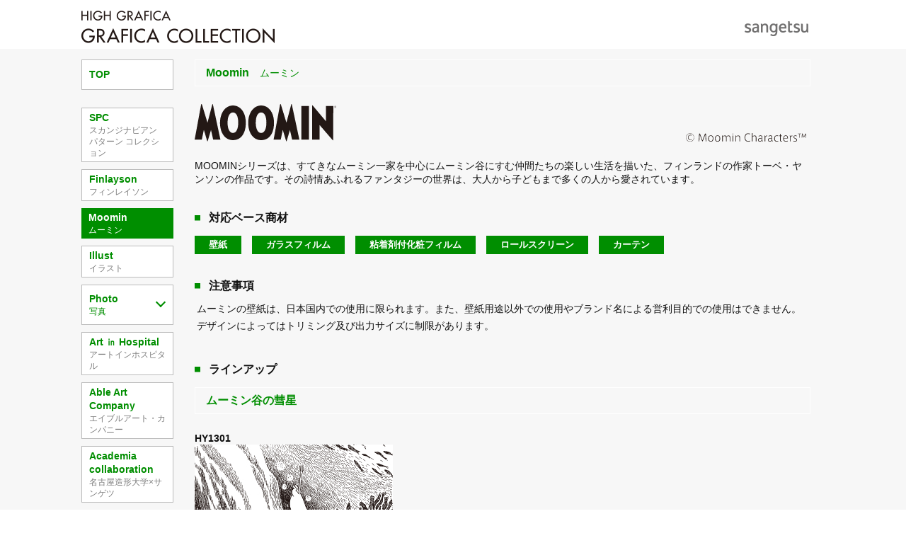

--- FILE ---
content_type: text/html;charset=utf-8
request_url: https://www.sangetsu.co.jp/pickup/digitalprint/grafica_collection/moomin.html
body_size: 4769
content:
<!doctype html>

<html xmlns="http://www.w3.org/1999/xhtml" xml:lang="ja" lang="ja">
<head>
	<meta http-equiv="Content-Type" content="text/html; charset=UTF-8">
	<meta name="keywords" content="GRAFICA COLLECTION,HIGH GRAFICA,デジタルプリント,壁紙,サンゲツ">
	<meta name="description" content="MOOMINシリーズは、すてきなムーミン一家を中心にムーミン谷にすむ仲間たちの楽しい生活を描いた、フィンランド作家トーベ・ヤンソンの作品です。その詩情あふれるファンタジーの世界は、大人から子どもまで多くの人から愛されています。">
	<meta name="viewport" content="width=1080, maximum-scale=1.0, user-scalable=yes">
	<meta http-equiv="Content-Style-Type" content="text/css">
	<meta http-equiv="Content-Script-Type" content="text/javascript">
	<title>GRAFICA COLLECTION | サンゲツ</title>
	<link rel="stylesheet" type="text/css" href="../css/main.css?20260107112904487" media="screen,print">
	<link rel="stylesheet" type="text/css" href="../css/reset.css?20260107112904487" media="screen,print">
	<link rel="stylesheet" type="text/css" href="../css/colorbox.css?20260107112904487" media="screen,print">
	<link rel="stylesheet" type="text/css" href="../css/page.css?20260107112904487" media="screen,print">
	<script type="text/javascript" src="../js/jquery-1.7.2.min.js?20260107112904487"></script>
	<script type="text/javascript" src="../js/product_memory.js?20260107112904487"></script>
	<script type="text/javascript" src="../js/jquery.colorbox-min.js?20260107112904487"></script>
	<script type="text/javascript">
		$(document).ready(function(){ $("a[href*='.jpg']").colorbox(); });
	</script>
	<script type="text/javascript">
		jQuery(function($) {

			$('#cboxClose').after('<div id="ratio_display"><div><img src="../images/ratio/1_15.png" alt="縦横比" /></div></div>');
			$('#cboxClose').after('<div id="endless_display"><div><img class="el_left_arrow" src="../images/el_left_arrow.png"><img class="el_right_arrow" src="../images/el_right_arrow.png"><p>左右エンドレスでご使用いただけます</p></div></div>');
			$('#cboxClose').after('<div id="endless_display_all"><div><img class="el_up_arrow" src="../images/el_up_arrow.png"><img class="el_down_arrow" src="../images/el_down_arrow.png"></div></div>');
		});
		jQuery(function() {
			var pagetop = $('.pagetopbtn');
			pagetop.hide();
			$(window).scroll(function () {
				if ($(this).scrollTop() > 80) {
					pagetop.fadeIn();
				} else {
					pagetop.fadeOut();
				}
			});
			pagetop.click(function () {
				$('body,html').animate({
					scrollTop: 0
				}, 500);
				return false;
			});
		});
	</script>
	<script type="text/javascript">
		var _gaq = _gaq || [];
		_gaq.push(['_setAccount', 'UA-1204268-1']);
		_gaq.push(['_trackPageview']);
		(function() {
			var ga = document.createElement('script'); ga.type = 'text/javascript'; ga.async = true;
			ga.src = ('https:' == document.location.protocol ? 'https://ssl' : 'http://www') + '.google-analytics.com/ga.js';
			var s = document.getElementsByTagName('script')[0]; s.parentNode.insertBefore(ga, s);
		})();
	</script>
<link rel="apple-touch-icon" href="/favicon.png">
<link rel="apple-touch-icon-precomposed" href="/favicon.png"><link rel="shortcut icon" href="/favicon.ico"><link rel="icon" href="/favicon.png"><!-- Google Tag Manager --><script>(function(w,d,s,l,i){w[l]=w[l]||[];w[l].push({'gtm.start':
new Date().getTime(),event:'gtm.js'});var f=d.getElementsByTagName(s)[0],
j=d.createElement(s),dl=l!='dataLayer'?'&l='+l:'';j.async=true;j.src=
'https://www.googletagmanager.com/gtm.js?id='+i+dl;f.parentNode.insertBefore(j,f);
})(window,document,'script','dataLayer','GTM-T4K86PB');</script><!-- End Google Tag Manager --></head>
<body id="collection">
	<div id="header">
		<h1><a href="../"><img src="../images/logo_grafica.png" width="273" height="46" alt="HIGH GRAFICA / GRAFICA COLLECTION"></a></h1>
		<p><a href="/"><img src="../images/logo_san.png" width="90" height="21" alt="sangetsu"></a></p>
	</div>
	<div id="collection_main">
		<div id="collection_in">
			<div id="sidebar">
				<div id="sidebar_in">
					<ul class="sidebar_nav">
						<li class="side_top_link"><a href="../">TOP</a></li>
						<li><a href="spc.html">SPC<span>スカンジナビアン パターン コレクション</span></a></li>
						<li><a href="finlayson.html">Finlayson<span>フィンレイソン</span></a></li>
						<li><p>Moomin<span>ムーミン</span></p></li>
						<li><a href="index.html">Illust<span>イラスト</span></a></li>
						<li>
							<input id="acd_check1" class="acd_check" type="checkbox">
							<label class="acd_label off" for="acd_check1">Photo<span>写真</span></label>
							<ul class="acd_content">
								<li><a href="nature.html">Nature<span class="indent">風景（自然）</span></a></li>
								<li><a href="city.html">Building<span class="indent">風景（建物）</span></a></li>
								<li><a href="flower.html">Flower<span class="indent">花・植物</span></a></li>
								<li><a href="food.html">Food<span class="indent">食べ物</span></a></li>
								<li><a href="animal.html">Animal<span class="indent">動物</span></a></li>
							</ul>
						</li>
						<li><a href="art_in_hospital.html">Art ㏌ Hospital<span>アートインホスピタル</span></a></li>
						<li><a href="able_art.html">Able Art Company<span>エイブルアート・カンパニー</span></a></li>
						<li><a href="academia_collaboration.html">Academia<br>collaboration<span>名古屋造形大学×サンゲツ</span></a></li>
						<li><a href="designpattern.html">Design Pattern<span>デザインパターン</span></a></li>
						<li><a href="simplepattern.html">Simple Pattern<span>シンプルパターン</span></a></li>
						<li><a href="doorpattern.html">Door<br>Pattern<span>EV扉・室内扉<br>パターン</span></a></li>
					</ul>
					<ul class="sidebar_in">
						<li><a href="../pdf/quotesheet.pdf" target="_blank" onclick="_gaq.push(['_trackEvent', 'デジタルプリント', 'PDF', 'お見積り・試作依頼シート']);"><img src="../images/side3_1.png" width="130" height="100" alt="壁紙・フィルム お見積りシート"></a></li>
						<li><a href="../pdf/quotesheet_rs.pdf" target="_blank" onclick="_gaq.push(['_trackEvent', 'デジタルプリント', 'PDF', 'お見積り・試作依頼シート ロールスクリーン']);"><img src="../images/side3_2.png" width="130" height="100" alt="お見積りシート カーテン・ロールスクリーン"></a></li>
					</ul>
				</div>
			</div>
			<div class="collection_content">
				<div id="collection_content_main">
					<h2>Moomin<span>ムーミン</span></h2>
					<div class="intro">
						<div class="title">
							<div class="clearfix">
								<p class="logoArea"><img src="../images/logo_moomin.svg" alt="Moomin" class="logo"></p>
								<p class="copyrightArea"><img src="../images/copy_moomin.svg" alt="©Moomin Charactors™" class="copyright"></p>
							</div>
							<p>MOOMINシリーズは、すてきなムーミン一家を中心にムーミン谷にすむ仲間たちの楽しい生活を描いた、フィンランドの作家トーベ・ヤンソンの作品です。その詩情あふれるファンタジーの世界は、大人から子どもまで多くの人から愛されています。</p>
						</div>
						<div class="commodity">
							<h3>対応ベース商材</h3>
							<ul>
								<li><span>壁紙</span></li><li><span>ガラスフィルム</span></li><li><span>粘着剤付化粧フィルム</span></li><li><span>ロールスクリーン</span></li><li><span>カーテン</span></li>
							</ul>
						</div>
						<div class="caveat">
							<h3>注意事項</h3>
							<ul>
								<li>ムーミンの壁紙は、日本国内での使用に限られます。また、壁紙用途以外での使用やブランド名による営利目的での使用はできません。</li>
								<li>デザインによってはトリミング及び出力サイズに制限があります。</li>
							</ul>
						</div>
					</div>

					<h3 class="lineup">ラインアップ</h3>
					<div class="product_list mb40">
						<ul>
							<h2>ムーミン谷の彗星</h2>
							<li>
								<span>HY1301</span>
								<span class="ratio_data">1_1_02</span>
								<span class="endless_data">0</span>
								<a href="../images/collection/HY1301.jpg" name="HY1301" title="HY1301" class="thumb_hover callbacks cboxElement"><img src="../images/thumb/HY1301.jpg" width="280" height="190" alt="HY1301"></a>
								<span class="caption">※キャラクターが切れる位置での<br>トリミングはできません。</span>
							</li>
						</ul>
						<ul>
							<h2>MARRONIER<span>マロニエ</span></h2>
							<li>
								<span>HY1311</span>
								<span class="ratio_data">1_143</span>
								<span class="endless_data">2</span>
								<a href="../images/collection/HY1311.jpg" name="HY1311" title="HY1311" class="thumb_hover callbacks cboxElement"><img src="../images/thumb/HY1311.jpg" width="280" height="190" alt="HY1311"></a>
							</li>
							<li>
								<span>HY1312</span>
								<span class="ratio_data">1_143</span>
								<span class="endless_data">2</span>
								<a href="../images/collection/HY1312.jpg" name="HY1312" title="HY1312" class="thumb_hover callbacks cboxElement"><img src="../images/thumb/HY1312.jpg" width="280" height="190" alt="HY1312"></a>
							</li>
							<li>
								<span>HY1313</span>
								<span class="ratio_data">1_143</span>
								<span class="endless_data">2</span>
								<a href="../images/collection/HY1313.jpg" name="HY1313" title="HY1313" class="thumb_hover callbacks cboxElement"><img src="../images/thumb/HY1313.jpg" width="280" height="190" alt="HY1313"></a>
							</li>
						</ul>
						<ul>
							<h2>THE FORK<span>ザ・フォーク</span></h2>
							<li>
								<span>HY1321</span>
								<span class="ratio_data">1_170</span>
								<span class="endless_data">2</span>
								<a href="../images/collection/HY1321.jpg" name="HY1321" title="HY1321" class="thumb_hover callbacks cboxElement"><img src="../images/thumb/HY1321.jpg" width="280" height="190" alt="HY1321"></a>
							</li>
							<li>
								<span>HY1322</span>
								<span class="ratio_data">1_170</span>
								<span class="endless_data">2</span>
								<a href="../images/collection/HY1322.jpg" name="HY1322" title="HY1322" class="thumb_hover callbacks cboxElement"><img src="../images/thumb/HY1322.jpg" width="280" height="190" alt="HY1322"></a>
							</li>
						</ul>
						<ul>
							<li>
								<span>HY1323</span>
								<span class="ratio_data">1_102</span>
								<span class="endless_data">3</span>
								<a href="../images/collection/HY1323.jpg" name="HY1323" title="HY1323" class="thumb_hover callbacks cboxElement"><img src="../images/thumb/HY1323.jpg" width="280" height="190" alt="HY1323"></a>
								<span class="caption">※<img src="../images/simplepattern_scale1.png" alt="">のサイズをご指定下さい。</span>
							</li>
							<li>
								<span>HY1324</span>
								<span class="ratio_data">1_102</span>
								<span class="endless_data">3</span>
								<a href="../images/collection/HY1324.jpg" name="HY1324" title="HY1324" class="thumb_hover callbacks cboxElement"><img src="../images/thumb/HY1324.jpg" width="280" height="190" alt="HY1324"></a>
								<span class="caption">※<img src="../images/simplepattern_scale1.png" alt="">のサイズをご指定下さい。</span>
							</li>
						</ul>
						<ul>
							<h2>ムーミンパパの思い出</h2>
							<li>
								<span>HY1331</span>
								<span class="ratio_data">157_1</span>
								<span class="endless_data">0</span>
								<a href="../images/collection/HY1331.jpg" name="HY1331" title="HY1331" class="thumb_hover callbacks cboxElement"><img src="../images/thumb/HY1331.jpg" width="280" height="190" alt="HY1331"></a>
								<span class="caption">※キャラクターが切れる位置での<br>トリミングはできません。</span>
							</li>
						</ul>
						<ul>
							<h2>MOOMINVALLEY'S PARTY<span>ムーミンバレーズパーティー</span></h2>
							<li>
								<span>HY1341</span>
								<span class="ratio_data">1_182</span>
								<span class="endless_data">2</span>
								<a href="../images/collection/HY1341.jpg" name="HY1341" title="HY1341" class="thumb_hover callbacks cboxElement"><img src="../images/thumb/HY1341.jpg" width="280" height="190" alt="HY1341"></a>
							</li>
							<li>
								<span>HY1342</span>
								<span class="ratio_data">1_182</span>
								<span class="endless_data">2</span>
								<a href="../images/collection/HY1342.jpg" name="HY1342" title="HY1342" class="thumb_hover callbacks cboxElement"><img src="../images/thumb/HY1342.jpg" width="280" height="190" alt="HY1342"></a>
							</li>
							<li>
								<span>HY1343</span>
								<span class="ratio_data">1_182</span>
								<span class="endless_data">2</span>
								<a href="../images/collection/HY1343.jpg" name="HY1343" title="HY1343" class="thumb_hover callbacks cboxElement"><img src="../images/thumb/HY1343.jpg" width="280" height="190" alt="HY1343"></a>
							</li>
							<li>
								<span>HY1344</span>
								<span class="ratio_data">1_182</span>
								<span class="endless_data">2</span>
								<a href="../images/collection/HY1344.jpg" name="HY1344" title="HY1344" class="thumb_hover callbacks cboxElement"><img src="../images/thumb/HY1344.jpg" width="280" height="190" alt="HY1344"></a>
							</li>
							<li>
								<span>HY1345</span>
								<span class="ratio_data">1_182</span>
								<span class="endless_data">2</span>
								<a href="../images/collection/HY1345.jpg" name="HY1345" title="HY1345" class="thumb_hover callbacks cboxElement"><img src="../images/thumb/HY1345.jpg" width="280" height="190" alt="HY1345"></a>
							</li>
						</ul>
						<ul>
							<h2>TINY STRIPES<span>タイニーストライプス</span></h2>
							<li>
								<span>HY1351</span>
								<span class="ratio_data">141_1</span>
								<span class="endless_data">2</span>
								<a href="../images/collection/HY1351.jpg" name="HY1351" title="HY1351" class="thumb_hover callbacks cboxElement"><img src="../images/thumb/HY1351.jpg" width="280" height="190" alt="HY1351"></a>
							</li>
							<li>
								<span>HY1352</span>
								<span class="ratio_data">141_1</span>
								<span class="endless_data">2</span>
								<a href="../images/collection/HY1352.jpg" name="HY1352" title="HY1352" class="thumb_hover callbacks cboxElement"><img src="../images/thumb/HY1352.jpg" width="280" height="190" alt="HY1352"></a>
							</li>
							<li>
								<span>HY1353</span>
								<span class="ratio_data">141_1</span>
								<span class="endless_data">2</span>
								<a href="../images/collection/HY1353.jpg" name="HY1353" title="HY1353" class="thumb_hover callbacks cboxElement"><img src="../images/thumb/HY1353.jpg" width="280" height="190" alt="HY1353"></a>
							</li>
							<li>
								<span>HY1354</span>
								<span class="ratio_data">141_1</span>
								<span class="endless_data">2</span>
								<a href="../images/collection/HY1354.jpg" name="HY1354" title="HY1354" class="thumb_hover callbacks cboxElement"><img src="../images/thumb/HY1354.jpg" width="280" height="190" alt="HY1354"></a>
							</li>
							<li>
								<span>HY1355</span>
								<span class="ratio_data">141_1</span>
								<span class="endless_data">2</span>
								<a href="../images/collection/HY1355.jpg" name="HY1355" title="HY1355" class="thumb_hover callbacks cboxElement"><img src="../images/thumb/HY1355.jpg" width="280" height="190" alt="HY1355"></a>
							</li>
						</ul>
					</div>
				</div>

			</div>
		</div>
		<div id="pagetop_link"><a href="#header">ページTOPへ</a></div>
	</div>

	<div id="catch">
		<ul>
			<li><a href="../pdf/quotesheet.pdf" target="_blank" onclick="_gaq.push(['_trackEvent', 'デジタルプリント', 'PDF', 'お見積り・試作依頼シート']);"><img src="../images/sheet_cloth.png" width="420" height="240" alt="壁紙・フィルム お見積り・試作依頼シート"></a></li>
			<li><a href="../pdf/quotesheet_rs.pdf" target="_blank" onclick="_gaq.push(['_trackEvent', 'デジタルプリント', 'PDF', 'お見積り・試作依頼シート ロールスクリーン']);"><img src="../images/sheet_rs.png" width="420" height="240" alt="ロールスクリーン お見積り・試作依頼シート"></a></li>
		</ul>
		<form name="memory" method="post" action="../contact/">
			<input type="hidden" id="memory_send" name="memory_content" value="nodata">
		</form>
	</div>
	<div id="footer">
		<div class="pagetopbtn">
			<a href="#pagetop"><img src="/common/images/arrow_top.png"></a>
		</div>
		<div class="footer_in">
			<a href="/"><img src="../images/logo_san_foot.png" width="120" height="45" alt="株式会社サンゲツ"></a>
			<p>© Sangetsu Corporation</p>
		</div>
	</div>
<script type="text/javascript">
(function() {
var da = document.createElement('script');
da.type = 'text/javascript'; da.async = true;
if ('https:' == document.location.protocol) {
da.src = 'https://rsv.dga.jp/s/sangetsu/search_tool_n3.js';
} else {
da.src = 'http://cache.dga.jp/s/sangetsu/search_tool_n3.js';
}
var sc = document.getElementsByTagName('script')[0];
sc.parentNode.insertBefore(da, sc);
})();
</script></body>
</html>

--- FILE ---
content_type: text/css; charset=utf-8
request_url: https://www.sangetsu.co.jp/pickup/digitalprint/css/main.css?20260107112904487
body_size: 2099
content:
@charset "utf-8";
html{
	height:100%;
	width:100%;
	overflow-y:scroll;
}
body {
	height:100%;
	width:100%;
	font: 13px/1.231 "ヒラギノ角ゴ Pro", "Hiragino Kaku Gothic Pro", "メイリオ", Meiryo, "ＭＳ Ｐゴシック", "MS P Gothic", sans-serif;
	*font-size: small;
	*font: x-small;
	letter-spacing: 0;
	line-height:1.5;
	color:#111;
}
ol, ul {
	list-style: none;
} 

a:link 		{	text-decoration: underline;	color: #0073a8;}
a:visited	{	text-decoration: underline;	color: #9b72b0;}
a:active	{	text-decoration: underline;	color: #808080;}
a:hover	{	text-decoration: underline;	color: #67b5b7;}

/*--------------------------------------------------------#header*/
/* #header{
	background:url(../images/header_bk.gif);
	height:95px;
} */

#header .main_vis img{
	width: 100%;
	display: block;
	margin: 0 auto;
}
#logo{
	width:705px;
	margin:0 auto;
}
h1{
	text-align:center;
}
h1 img{
	margin:10px 0 0 -150px;
}

/*--------------------------------------------------------#contents*/
#contents{
	width:705px;
	margin:0 auto;
}

h2{	padding:10px 0;}
h3{	padding:0 0 18px;}
h4{	padding:0 0 6px;	}
p	{	margin:0 0 20px;	}

.pagetop{
	width: 705px;
	font-size:93%;
	text-align: right;
	background:url(../images/common_pagetop.gif) no-repeat 596px 33px;
	padding:25px 0 0;
}

#headBtn{
	margin:-49px 0 10px 358px;
	height: 39px;
}
#headContact{
	float:left;
}
#top #headPrint{
	float:left;
	cursor:pointer;
	margin:0 0 0 4px;
}
#titleList{
	padding: 0 0 12px;
	border-bottom:1px solid #ccc;
}
#titleList dl{
	padding:8px 15px;
	margin:0 0 10px;
	background:#eeeeee;
}
#titleList dt{
	margin:0 15px 0 0;
}
#titleList dt,
#titleList dd{
	float:left;
}

/*--------------------------------------------------------.article*/
.article{
	border-bottom:1px solid #ccc;
	padding:20px 0 10px 0;
}

.content{
	float:left;
	margin:0 25px 0 0;
}
#top table{
	border-collapse: separate;
	border-spacing: 2px;
	width:380px;
	margin:0 0 15px;
}
th,td{
	border-bottom: 1px #C2BFAE solid;
	padding: 5px 12px;
	text-align:left;
}
th{
	width: 80px;
	font-weight: normal;
	background: #CCC;
}
.formaldehyde{

	background:url(../images/top_icon_formaldehyde.gif) no-repeat 200px 1px;

}

.sampleList li{
	float:left;
}

strong,#top small{
	color:#DD0077;
}
#top small{
	display:block;
	text-indent:-1em;
	margin:0 0 0 1em;
}

#top ul li{
	text-indent:-1em;
	margin:0 0 15px 1em;
}

#data01{
	float:left;
	width:620px;
}
#data02{
	float:left;
	width:500px;
}

#contactBtn{
	background:url(../images/top_contact_bk.gif);
	height:82px;
	width:705px;
	padding:18px 0 0;
}
#contactBtn ul{
	margin:0 0 0 3px;
}
#contactBtn ul li{
	float:left;
}
#contactBtn a{

	display:block;
}




	
/*--------------------------------------------------------#お問い合わせフォーム*/
#contact h1{	padding:0 0 10px ;	}
#contact #change{
	text-align:right;
	margin:0;
}
#contact #change a{
	background:url(../images/common_listicon.png) no-repeat 0 6px;
	padding:0 0 0 8px;
}
#contact table{
	width:705px;
	font-size:93%;
	margin:0 0 25px;
}
#contact th,#contact td{
	border:1px solid #BFC0B8;
}
#contact th{
	background:#F2F2F2;
	width:150px;
	vertical-align:top;
}
input[type="text"],textarea,select{
	border:1px solid #A3B8CB;
}
input:focus {
	border-color: #C1D3FB; 
	background-color: #FFFFFF;
}
#contact textarea{
	width: 498px;
}
#contact .confirmation{
	border:none;
	text-align:center;
}


#contact small{
	font-size:77%;
}

#articleTyle li,
#elementTyle dl{
	float:left;
	width:168px;
}
#elementTyle dt{
	font-weight:bold;
}

.red{color:#F00;}

/*--------------------------------------------------------#footer*/
#footer{
	width:705px;
	margin:10px auto;
	font-size:77%;
	text-align:center;
	padding:10px 0;
}
#footer p{
	margin:10px 0;
}

#disp_message{
	margin-top:20px;
}


/* ログイン後戻ってくる処理 */

#contents .disable_input {
	opacity: 0.5;
	filter: alpha(opacity=50); 
	-ms-filter: "alpha(opacity=50)";
	background-color:#eee;
	padding-top:10px;
}

#registArea {
	overflow:hidden;
	margin-bottom:40px;
}

#loginForm {
	clear:both;
	margin-bottom:20px;
}

#loginForm .formTitle {
	font-weight:bold;
	font-size:16px;
}

#loginMenu{
	float:left;
}
#loginMenu p{
	font-weight:bold;
	margin-bottom:5px;
}
#loginMenu a {
	display: block;
	background:url(../images/m_login.png) no-repeat left top;
	width: 200px;
	height: 55px;
	text-indent: -99999px;
}

#registArea #registMenu {
	margin-left:40px;
	width: 200px;
	height: 60px;
	float:left;
}
#registMenu a {
	display: block;
	background:url(../images/m_regist.png) no-repeat left top;
	width: 200px;
	height: 55px;
	text-indent: -99999px;
}

#registMenu a:hover, 
#loginMenu a:hover {
	opacity:0.7;
	filter:alpha(opacity=70);
	-ms-filter:"alpha(opacity=70)";
	zoom:1;
}

/* 品番記憶 */

#memory_list ul{
overflow:hidden;
}
#memory_list li{
float:left;
margin-right:6px;
margin-bottom:6px;
}
#memory_list .collection_li{
margin-right:0;
}
#memory_list li span{
display:block;
}
#memory_list a.thumb_hover:hover img{
	opacity:0.6;
	filter:alpha(opacity=60);
	-ms-filter:"alpha(opacity=60)";
	zoom:1;
}

.placeholder{
position:absolute;
left:2px;
top:1px;
color:#bbb;
z-index:99;
}




--- FILE ---
content_type: text/css; charset=utf-8
request_url: https://www.sangetsu.co.jp/pickup/digitalprint/css/reset.css?20260107112904487
body_size: 613
content:
@charset "shift_jis";
html, body, div, span, applet, object, iframe,h1, h2, h3, h4, h5, h6, p, blockquote, pre,a, abbr, acronym, address, big, cite, code,del, dfn, em, font, img, ins, kbd, q, s, samp,small, strike, strong, sub, sup, tt, var,b, u, i, center,dl, dt, dd, ol, ul, li,fieldset, form, label, legend,table, caption, tbody, tfoot, thead, tr, th, td {
	margin: 0;
	padding: 0;
	border: 0;
	outline: 0;
	font-size: 100%;
	vertical-align: baseline;
	background: transparent;
}
body {
line-height: 1;
-webkit-text-size-adjust: 100%;
}
/* remember to highlight inserts somehow! */
ins {text-decoration: none;}
del {text-decoration: line-through;} 
/* tables still need 'cellspacing="0"' in the markup */
table {border-collapse: collapse;border-spacing: 0;}

/*-- ClearFix --*/
/* For modern browsers */
.clearfix:before,
.clearfix:after {
	content:"";
	display:table;
}
.clearfix:after {
	clear:both;
} 
/* For IE 6/7 (trigger hasLayout) */
.clearfix {
	zoom:1;
}

--- FILE ---
content_type: text/css; charset=utf-8
request_url: https://www.sangetsu.co.jp/pickup/digitalprint/css/page.css?20260107112904487
body_size: 9553
content:
@charset "utf-8";
/*--------------------------------------------------------#header*/

h1,h2,h3,p,span,dd{
	max-height:100%;
}
#header{position: relative;}
#header.top_contents{
	position: relative;
	margin-bottom:15px;
	background-color: #000;
}
/* #header.menu{
	height: 775px;
} */
#header.top_contents h1{
	position: relative;
	margin: 0 auto;
	width: 100%;
	max-width: 1080px;
	color: #fff;
	height: 426px;
	background: url(/pickup/digitalprint/images/mainvisual-min.jpg) no-repeat;
	background-size: contain;
}
#header.top_contents h1 .title {
	position: absolute;
	left: 60px;
	bottom: 48px;
	letter-spacing: .1rem;
	font-size: 42px;
	font-family:Hind Madurai,AXIS Std,Yu Gothic,"メイリオ",Meiryo,sans-serif;
}
#header.top_contents h1 .subtitle {
	position: absolute;
	left: 425px;
	bottom: 48px;
	font-size: 15px;
	text-align: left;
	line-height: 1.3;
}
#header.top_contents h1 .explanation {
	position: absolute;
	left: 60px;
	bottom: 8px;
	padding-right: 60px;
	font-size: 9px;
	font-weight: normal;
	text-align: left;
	line-height: 1.3;
}
#header.top_contents h1 img{
	width: 100%;
	vertical-align: bottom;
}
#header.top_contents{
	margin-bottom:0;
}
#logo{
	width:1000px;
	margin:0 auto 20px;
}
#header.top_contents h1 img{
	margin:0;
}

#header:not(.top_contents){
	background:#000 url(../images/mainvisual-min.jpg) center top no-repeat;
	/* height:217px; */
	position: relative;
	height: 775px;
	margin-bottom:15px;
	background-color:#000;
}
#header:not(.top_contents).menu{
	height: 775px;
}
#header:not(.top_contents) h1{
	position: absolute;
	z-index: -1;
	color: #fff;
}

#logo{
	width:1000px;
	margin:0 auto 20px;
}
#header:not(.top_contents) h1 img{
	margin:0;
}


#navi{
	width:970px;
	margin:0 auto 10px;
	padding-top: 10px;
	overflow:hidden;
}

#navi li{
	float:left;
	margin:1px 28px;
	text-align:center;
	font-size:14px;
	font-weight:bold;
}
#navi li span{
	display:block;
	font-size:12px;
	font-weight:normal;
}
#navi li a{
	color:#008e00;
	text-decoration:none;
}
#navi li a:hover{
	text-decoration:underline;;
}
#main_grafica{
	background:url(../images/grafica_bg_l.png) left top repeat-x;
}
#main_grafica.main_grafica_top{
	background:url(../images/grafica_bg.png) left top repeat-x;
}

#grafica_category{
	background:#fff;
}
#grafica_category ul{
	margin-bottom:0;
}

#order_system.top_contents{
	border-bottom:1px solid #d1d1d1;
}

.grafica_in{
	overflow:hidden;
	width:900px;
	margin:0 auto;
	padding: 45px 0 25px 0;
}
.grafica_in h2{
	display: inline-block;
	color: #fff;
	font-size: 20px;
	vertical-align: middle;
}

.grafica_in p{
	display: inline-block;
	color:#fff;
	line-height: 1.5em;
	font-size:12px;
	margin-left:20px;
	vertical-align: middle;
}

.grafica_in p.other_link {
	background:url(../images/common_link_arrow.png) right center no-repeat;
	margin-top:10px;
	padding-right:20px;
	text-align:right;
	float:right;
	clear:left;
}
.grafica_in p.other_link a,
.grafica_in p.other_link a:visited{
	color:#fff;
}
.grafica_high{
	background:#fcfff2;
	padding:30px;
}
.grafica_high ul{
	overflow:hidden;
	width:926px;
	margin:0 auto 30px;
}
#grafica_category.grafica_high ul{
	width:960px;
}

.grafica_high li{
	float:left;
	width:450px;
	margin-right:26px;
	overflow:hidden;
	background:#fff;
}

#grafica_category.grafica_high li{
	width:470px;
	margin-right:19px;
}

#grafica_category.grafica_high li a{
	display:block;
	height:150px;
}

#grafica_category.grafica_high li a:hover img{
	margin-top:-150px;
}

#grafica_category.grafica_high li.right_content{
	margin-right:0;
}

.grafica_high li.right_content{
	margin-right:0;
}

#order_system {
	background:#fcfff2;
	padding: 0;
}
#order_system ul{
	overflow:hidden;
	width:926px;
	margin:0 auto 30px;
}
#order_system ul li{
	background-color: #fff;
	display: block;
	overflow: hidden;
	margin-bottom: 20px;
}
#order_system ul li.select_order,
#order_system ul li.digital_order{
	background-color: #fff;
	border:solid 1px #f0f0e1;
}
#order_system ul li.select_order .image,
	#order_system ul li.digital_order .image{
		display: table-cell;
	height: 266px;
	vertical-align: middle;
}
#order_system ul li.select_order .text,
	#order_system ul li.digital_order .text{
		display: table-cell;
	padding: 0 38px;
	vertical-align: middle;
	font-size: 12px;
}
#order_system ul li.select_order .text h4,
	#order_system ul li.digital_order .text h4{
		margin-bottom: 30px;
	font-weight: normal;
	font-size: 16px;
	line-height: 1.4;
}
#order_system ul li.select_order .text p a,
	#order_system ul li.digital_order .text p a{
		display:block;
	height:82px;
	overflow:hidden;
}
#order_system ul li.select_order .text p a:hover img,
	#order_system ul li.digital_order .text p a:hover img{
		margin-top:-82px;
}

#order_system h3{
	padding:8px 15px;
	background:#adad9e url(../images/title_bg.png) left top repeat-x;
}
#order_system h3 span{
	color:#fff;
	padding-left:15px;
	background:url(../images/square.png) left 50% no-repeat;
}

#order_system div.order_detail{
	font-size:12px;
	padding:15px 0 30px 30px;
	border:solid 1px #f0f0e1;
	border-top:none;
}

#order_system .easy_order div.order_detail{
	/*
	background:url(../images/web.png) 15px 15px no-repeat;
	*/
}
#order_system .easy_order div.order_detail .inline { display: inline-block; }
#order_system .easy_order div.order_detail .inline:first-of-type {
	margin-right: 20px;
	vertical-align: top;
}

#order_system .full_order div.order_detail{
	font-size:12px;
	padding:40px 0 30px 0;
	border:none;
	border-top:none;
}
#order_system div.grafica_banner h4 {
	font-weight: bold;
	line-height: 50px;
	font-size: 16px;
}

#order_system div.grafica_banner ul {
	margin-bottom: 0;
}
#order_system div.grafica_banner li {
	float: left;
	margin-right: 20px;
	margin-bottom: 0;
	width: 385px;
}
#order_system div.grafica_banner li a{
	display:block;
	height:82px;
	overflow:hidden;
}

#order_system div.grafica_banner li a:hover img{
	margin-top:-82px;
}

#order_system div p{
	margin-bottom:15px;
	line-height:1.4;
}
#order_system div a{
	color:#016601;
	font-weight:bold;
}

#order h2,
#base h2,
#order_system h2{
	margin-bottom:35px;
	padding:22px 0 18px 0;
	text-align:center;
	font-size:20px;
	color:#fff;
	background:url(../images/title_bg1.png) left top repeat-x;
}
#order .title{
	width:auto;
	margin-bottom:25px;
	padding:6px 0;
	background:url(../images/title_bg2.png) left top no-repeat;
}
.title h3{
	width:980px;
	margin:0 auto;
	letter-spacing:2px;
	padding:4px 0 3px 13px;
	border-left:solid 5px #008e00;
}
.title h3 span{
	font-size:12px;
	font-weight:normal;
	margin-left:90px;
}
#order > div{
	width:980px;
	margin:0 auto;
}
.order_choice ol{
	margin-bottom:35px;
	overflow:hidden;
}
.step{
	width:180px;
	float:left;
	overflow:hidden;
	margin-right:5px;
	padding-right:10px;
	background:url(../images/arrow.png) right 2.9em no-repeat;
}
.step span{
	font-weight:bold;
	display:block;
	margin-bottom:5px;
}

.step span.step_no_link,
.step a{
	float:left;
	height:63px;
	margin-bottom:8px;
	overflow:hidden;
}
.step a:hover img{
	margin-top:-63px;
}
.step ul{
	clear:both;
	overflow:hidden;
}
.step ul li{
	float:left;
	margin-left:4px;
}

li.step3{
	width:182px;
}
li.step3 ul.step3_order li{
	margin-left:3px;
	margin-right:3px;
}

li.step3 ul li.step3_easy{
	margin:0 2px 0 0;
}

.step p{
	clear:both;
	font-size:12px;
	line-height:1.4;
	letter-spacing:1px;
}
.step3 p{
	margin-bottom:5px;
}
.order_choice .order_li{
	background:none;
	margin-right:0;
}
.order_p{
	background:#fcfff2;
	font-weight:bold;
	margin-bottom:35px;
	padding:15px 25px;
}
.order_p span{
	font-size:14px;
	font-weight:normal;
	margin-left:40px;
}
.execution p{
	font-size:14px;
	margin-left:10px;
	margin-bottom:20px;
}
.execution img{
	display:block;
	margin:0 auto 30px;
}

.order_rs,
.order_cross {
	overflow:hidden;
}

.order_rs > div {
	float:left;
	width:600px;
}
.order_cross > div{
	float:left;
	width:550px;
}

.order_rs > div.saisun_image{
	float:right;
	width:330px;
	margin-bottom:40px;
}
.order_rs ul {
	margin: 0 0 40px 30px;
}
.order_rs li {
	padding-left:10px;
	font-size: 14px;
	line-height: 1.5;
	background:url(../images/point.png) left 8px no-repeat;
}
.order_rs li.bgNone {background: none;}
.order_cross > div.saisun_image{
	float:left;
	width:250px;
	margin-left:20px;
}
.order_cross .saisun_image p {
	background:none;
	margin:0;
	padding:0 0 8px;
}

.order_cross p{
	font-size:14px;
	font-weight:bold;
	margin-left:10px;
	margin-bottom:20px;
	padding-left:15px;
	background:url(../images/symbol.png) left 50% no-repeat;
}
.order_rs p,
.order_cross dt,
.order_material dt,
#base .title h3 {
	position: relative;
	font-weight:bold;
	margin-bottom:20px;
	padding:7px 0 7px 28px;
	background:url(../images/square_g.png) 12px 50% no-repeat;
	border-bottom:solid 1px #dedebe;
}
.order_detail h4.h4_ttl {
	position: relative;
	font-weight:bold;
	font-size: 15px;
	margin-bottom:20px;
	padding:7px 0 7px 15px;
	background:url(../images/square_g.png) 0 50% no-repeat;
}
.order_rs p img {
	position: absolute;
	bottom: 3px;
}
.order_rs p.noborder {
	font-weight:bold;
	margin-bottom:0;
	padding:7px 0 7px 28px;
	background:url(../images/square_g.png) 12px 50% no-repeat;
	border-bottom:none;
}
.grafica_banner {
	padding: 0 38px 0 8px;
}
#order_system .grafica_banner ul.gc {
	width: auto;
}
#order_system .grafica_banner ul.gc li:first-child {
	margin-right: 78px;
}
#order_system .grafica_banner ul.gc li:last-child {
	margin: 0;
	text-align: right;
}
.spt_productlist-right-wrap h3 {
	font-weight:bold;
	margin-bottom:20px;
	padding:7px 0 7px 0;
	border-bottom:solid 1px #dedebe;
}

#collection_content_main .lineup,
#collection_content_main .intro h3,
#collection_content_main h3.square {
	font-weight:bold;
	margin-bottom:10px;
	padding:7px 0 7px 20px;
	letter-spacing: normal;
	border: none;
	background:url(../images/square_g.png) 0px 50% no-repeat;
}
#collection_content_main h3.square span {
	font-size: 14px;
	font-weight: normal;
}
#illust {
	margin-bottom: 40px;
	overflow: hidden;
}
#illust h3 {
	font-weight:bold;
	margin-bottom:20px;
	padding:7px 0 7px 0;
	border-bottom:1px solid #dedebe;
}
#base .title h3{
	width: 960px;
	margin: 0 auto 20px;
	border-left: none;
}
#base .title h3 .small {
	margin-left: 15px;
	font-size: 12px;
	font-weight: normal;
}
.order_rs span,
.order_cross dd,
.order_material dd{
	font-size:14px;
	line-height:1.5;
	margin-left:30px;
	margin-bottom:30px;
}
.order_material dd{
	overflow:hidden;
}
#order .order_material div{
	width:825px;
	margin:0;
	float:left;
}

#order .order_material div.data_type{
	width:560px;
}

.order_material dd p{
	margin-bottom:10px;
}
.order_material dd li{
	padding-left:10px;
	background:url(../images/point.png) left 50% no-repeat;
}
.order_material dd span{
	display:block;
	font-weight:bold;
	padding-left:15px;
	background:url(../images/symbol.png) left 0.4em no-repeat;
}
.order_material dd img{
	/* float:right; */
	margin-right:25px;
}
.other ul{
	margin-left:10px;
	margin-bottom:60px;
}
.other li{
	font-size:14px;
	margin-bottom:20px;
	line-height:1.5;
	padding-left:10px;
	background:url(../images/point.png) left 0.4em no-repeat;
}
.other li span{
	display:block;
	font-weight:bold;
	padding-left:15px;
	background:url(../images/symbol.png) left 0.4em no-repeat;
}
#base{
	margin-bottom:70px;
}
.base_in{
	width:980px;
	margin:0 auto 30px;
	overflow:hidden;
}
.base_in_02{
	width:980px;
	margin:0 auto 15px;
	overflow:hidden;
}
.base_in_02 p{
	padding-left: 15px;
	font-weight: bold;
}
.base_in_02 p.ml10{
	margin-bottom: 10px;
}
.base_in_02 p.normal{
	font-weight: normal;
}
.base_in h4 {
	padding:0 0 10px 12px;
}
.base_in h4.reatec_ttl {
	padding:15px 0 5px 0;
}
.base_in > li{
	border:dotted 1px #f0f0e1;
	padding:15px;
	float:left;
	width:278px;
	height:38em;
	margin:0 0 35px 35px;
}
.base_in h3{
	position: relative;
	margin-bottom:15px;
	padding-left:18px;
	background: url(../images/square_g.png) left 50% no-repeat;
}
.base_in h3 img {
	position: absolute;
	bottom: 0;
}
.cboxElement{
	display:block;
	margin-bottom:10px;
}
.base_in p{
	font-size:14px;
	margin-bottom:20px;
	line-height:1.4;
}
.base_in dl{
	overflow:hidden;
	border:solid 1px #eee;
	border-top:none;
	font-size:12px;
	margin-bottom:10px;
}
.base_in .rs_base dl{
	width:280px;
	margin-bottom:20px;
}
.base_in dt{
	width:70px;
	float:left;
	padding:8px 10px;
	border-top:solid 1px #eee;
	border-right: solid 1px #eee;
}
.base_in .rs_base dt{
	width:90px;
}
.base_in dd{
	margin-left:90px;
	padding:8px 10px;
	border-top:solid 1px #eee;
	border-left: solid 1px #eee;
}
.base_in .rs_base dd{
	margin-left:110px;
}
.base_in span{
	display:block;
	font-size:12px;
	line-height:1.4;
	padding-left:14px;
	background:url(../images/symbol.png) left 0.35em no-repeat;
}
.base_in span.copy{
	display:block;
	font-size:12px;
	line-height:1.4;
	margin-top: 5px;
	padding-left:0;
	background:none;
}
.base_in.rs_contents{
	width:975px;
	border:dotted 1px #f0f0e1;
}
.base_in .rs_base{
	padding:25px 40px 0;
	overflow:hidden;
}

.base_in .rs_base p{
	font-size:16px;
	margin-bottom:2px;
	clear:both;
}
.base_in .base_left {
	float:left;
	margin-bottom:20px;
}
.base_in .base_left.nopic {
	width: 448px;
}
.base_in .base_left .note {
	font-size: 11.5px;
}
.base_in .base_right {
	float:right;
	width: 420px;
}
.base_in .base_right li {
	padding-left:10px;
	font-size: 12.5px;
	line-height: 1.5;
	background:url(../images/point.png) left 8px no-repeat;
}
.base_in .base_right li.bgNone {background: none;}
.base_in .base_bottom {
	margin-bottom: 30px;
}
.base_in .base_bottom .mb20 { margin-bottom: 20px; }
.base_in .base_bottom li{
	padding-left:10px;
	font-size: 12.5px;
	line-height: 1.5;
	background:url(../images/point.png) left 8px no-repeat;
}
.base_in .salt{
	font-weight:bold;
	margin-bottom:5px;
}
.base_in .base_img {
	float: left;
	width: 278px;
	margin: 0 20px 0 10px;
	line-height: 1;
}
.base_in .base_txt {
	float: left;
	width: 672px;
	margin-bottom: 20px;
}
.base_in .base_area {
	float: left;
	width: 672px;
}
.base_in .base_table {
	float: left;
	width: 300px;
	margin-right: 20px;
}
.base_in_03{
	width:960px;
	margin:0 auto 30px;
	overflow:hidden;
}
.base_in .base_gray {
	float: left;
	width: 450px;
	padding: 15px;
	background-color: #f6f6ee;
}
.base_in_03 .base_gray {
	float: left;
	width: 440px;
	padding: 15px;
	background-color: #f6f6ee;
}
.base_in .base_gray:first-child,
.base_in_03 .base_gray:first-child {
	margin-right: 20px;
}
.base_in .base_gray dl,
.base_in_03 .base_gray dl {
	margin-bottom: 0;
	border: none;
}
.base_in .base_gray dt,
.base_in_03 .base_gray dt {
	width: 100%;
	float: none;
	margin-bottom: 15px;
	padding: 0;
	font-size: 15px;
	font-weight: bold;
	border: none;
}
.base_in .base_gray dd,
.base_in_03 .base_gray dd {
	margin: 0;
	padding: 0 0 10px;
	font-size: 14px;
	line-height: 1.3;
	border: none;
}
.base_in .base_gray figure,
.base_in_03 .base_gray figure {
	margin: 0;
	padding: 0;
}
.base_in .base_gray figcaption
.base_in_03 .base_gray figcaption {
	margin-top: 10px;
	font-size: 12px;
}
.sampleListBox {
	float: left;
	width: 350px;
}
.sampleListBox02 {
	float: left;
	width: 672px;
}
.sampleListBox span {
	display: block;
	font-size: 11px;
	line-height: 1.4;
	padding-left: 1em;
	text-indent: -1em;
	background: none;
}
.sampleList li{
	margin-right:10px;
}
.sampleimg li{
	margin-left:13px;
}
#inkchart .base_in ul {
	margin-bottom: 30px;
	padding: 0 10px;
	letter-spacing: -.4em;
}
#inkchart .base_in li.col3 {
	display: inline-block;
	letter-spacing: normal;
	width: 32%;
	margin-right: 2%;
	vertical-align: top;
}
#inkchart .base_in li.col2 {
	display: inline-block;
	letter-spacing: normal;
	width: 64%;
	margin-right: 0;
	vertical-align: middle;
}
#inkchart .base_in li.col2 ul.list {
	padding-top: 28px;
	padding-left: 1.5em;
	letter-spacing: normal;
}
#inkchart .base_in li.col2 ul.list li {
	margin-bottom: 10px;
	font-size: 14px;
	line-height: 1.4;
	text-indent: -1.5em;
}
#inkchart .base_in li p {
	font-weight: bold;
	margin-bottom:  10px;
}
#inkchart .base_in li p.txt {
	margin-top: 10px;
	font-weight: normal;
}
#inkchart .base_in li img {
	width: 100%;
}
#inkchart .base_in li.col3:last-child {
	margin-right: 0;
}
/**********************************************
**************　digital_collection　*****************
************************************************/

#collection #header{
	width:1050px;
	margin:0 auto;
	padding:15px 0;
	overflow:hidden;
	background:none;
	height:auto;
}
#collection #header h1{
	float:left;
	font-size:20px;
}
#collection #header p{
	float:right;
	padding: 15px 23px 0;
}
#collection_main{
	background:#f7f7f7;
}
#collection_in{
	width:1050px;
	min-height: 1260px;
	margin:0 auto 0;
	padding:15px 0 80px 0;
	overflow:hidden;
	position:relative;
}
#sidebar{
	position:absolute;
	width:130px;
	margin-right:30px;
	left:0;
}
.sidebar_nav{
	margin-bottom:25px;
	height: auto;
}
.sidebar_nav li{
	font-size:14px;
	font-weight:bold;
	line-height:1.4;
	background:#fff;
	margin-bottom:10px;
}

.sidebar_nav li a{
	display:block;
	color:#008e00;
	text-decoration:none;
	padding:4px 10px;
	border:solid 1px #bbb;
}

.sidebar_nav li p,
.sidebar_nav li a:hover{
	display:block;
	color:#fff;
	text-decoration:none;
	padding:4px 10px;
	background:#008e00;
	transition: .5s;
}

.sidebar_nav li span{
	font-size:12px;
	font-weight:normal;
	display:block;
	color:#7d7d7d;
}

.sidebar_nav li p span,
.sidebar_nav li a:hover span{
	color:#fff;
}

.sidebar_nav li.side_top_link {
	margin-bottom:25px;
}
.sidebar_nav li.side_top_link a{
	padding:11px 10px;
}

.sidebar_nav li.spt {
	letter-spacing: -1px;
	line-height: 36px;
	white-space: nowrap;
}

.sidebar_in li{
	font-size:14px;
	margin-bottom:10px;
}

.sidebar_in li a{
	display:block;
	height:50px;
	overflow:hidden;
}

.sidebar_in li a:hover img{
	margin-top:-50px;
}

.collection_content{
	width:870px;
	margin-left:160px;
}
.collection_content h2{
	border:solid 1px #fff;
	margin-bottom:25px;
	padding:10px 15px;
	color:#008e00;
}
.collection_content h2 span{
	font-weight: normal;
	color: #333;
	margin-left: 20px;
	font-size: 14px;
}
.collection_content ul{
	overflow:hidden;
	letter-spacing: -.4em;
}
.collection_content ul h2{
	letter-spacing: normal;
}
.collection_content li{
	display: inline-block;
	margin-right:10px;
	margin-bottom:10px;
	letter-spacing: normal;
	vertical-align: top;
}
.collection_content .collection_li{
	margin-right:0;
}
.collection_content dl.ttl {
	margin-bottom: 20px;
}
.collection_content dl.ttl dt {
	margin-bottom: 10px;
	display:block;
	font-weight:bold;
}
.collection_content dl.ttl dd {
	line-height: 1.5;
}
.collection_content li span {
	display:block;
	line-height: 1.3;
	font-size: 14px;
	font-weight:bold;
	margin-bottom: 0;
}
.collection_content li span.caption {
	margin: -10px 0 10px;
	line-height: 1.3;
	font-size: 0.7rem;
	font-weight: normal;
}
.collection_content li span.caption img {
	margin: 0 3px;
	vertical-align: middle;
}

.collection_content  li span.ratio_data,
.collection_content  li span.endless_data,
.collection_content  li span.width_data,
.collection_content  li span.height_data{
	display:none;
}

.collection_content .notes {
	width: 280px;
	font-size: 12px;
	margin-top: 10px;
}
.collection_content .notes.wide {
	width: 100%;
}
.collection_content .notes li{
	clear: both;
	display: block;
	margin-left: 1em;
	text-indent: -1em;
	line-height: 14px;
}
.collection_in{
	background:#fff;
}
.collection_in h2{
	background:#f7f7f7;
}
.collection_in ul{
	margin-left:25px;
}
.collection_in li{
	overflow:hidden;
	margin-bottom:35px;
}
.collection_in li img,
.collection_in li p{
	float:left;
}
.collection_in li p{
	font-size:14px;
	line-height:1.4;
	width:600px;
	margin:10px 0 0 20px;
}

#about_trimming div{
	padding:20px 10px 20px;
	position:relative;
}

#about_trimming img{
	margin-left:20px;
	position:relative;
}

#about_trimming div p{
	position:absolute;
	top:260px;
	left:35px;
	font-size:12px;
	font-weight:bold;
	line-height:1.6em;
	text-decoration:underline;
}

#execution{
	margin-top:40px;
}

#catch{
	padding:50px 0;
	background:#e9e9e9;
	border-bottom:solid 1px #d1d1d1;
}
#catch ul{
	width:900px;
	margin:0 auto;
	overflow:hidden;
}
#catch li{
	float:left;
	margin-left:25px;
	overflow:hidden;
}
#catch li a{
	height:120px;
	float:left;
	overflow:hidden;
}
#catch li a:hover img{
	margin-top:-120px;
}
#footer{
	position: relative;
	width:auto;
	margin:0;
	padding:0;
	border-bottom:solid 10px #000;
}
.footer-pagetop.is-visible {
	opacity: 1;
}
.footer-pagetop {
	position: fixed;
	bottom: 4%;
	right: 3%;
	z-index: 900;
	opacity: 0;
	transition: all .3s ease;
}
.footer-pagetop a {
	display: block;
	padding: 15px 12px;
	text-align: center;
	background-color: #fff;
	border-radius: 60px;
	line-height: 1;
	box-shadow: 0 0 5px rgba(0,0,0,.2);
}
.footer_in{
	overflow:hidden;
	width:1050px;
	margin:0 auto;
}
.footer_in img{
	float:left;
	margin: 20px;
}
.footer_in p {
	text-align:  right;
	padding: 20px;
	font-size: 12px;
	color: #666;
	font-family:Hind Madurai,AXIS Std,Yu Gothic,"メイリオ",Meiryo,sans-serif;
}

/* pageTopLink */

#pagetop_link{
	width:1024px;
	margin:0 auto;
	padding-bottom:5px;
	text-align:right;
	font-size:14px;
}

#pagetop_link a{
	background:url(../images/page_top_arrow.png) 5px 50% no-repeat;
	background-color:#e9e9e9;
	padding:5px 10px 5px 25px;
	text-decoration:none;
}

/* js */
.fixed {
	position: fixed;
	top: 0;
	width: 100%;
	z-index: 10000;
	border-bottom:2px solid #444;
	padding-top:10px;
	background-color:#fff;
}

/* colorbox */
#collection a.thumb_hover:hover img{
	opacity:0.6;
	filter:alpha(opacity=60);
	-ms-filter:"alpha(opacity=60)";
	zoom:1;
}

#collection #cboxLoadedContent{
	border:1px solid #fff;
	overflow:hidden !important;
}

#collection .endless #cboxLoadedContent,
#collection .endless_all #cboxLoadedContent{
	border:none;
}
#collection #cboxLoadedContent img{
	margin:0;
}

#collection .endless #cboxLoadedContent img,
#collection .endless_all #cboxLoadedContent img{
	margin:0;
}

#collection #ratio_display{
	position:absolute;
	top:-60px;
	right:40px;
	color:#000;
}

#collection #cboxOverlay {
	opacity:0.95 !important;
	filter:alpha(opacity=95) !important;
	-ms-filter:"alpha(opacity=95)" !important;
}

#collection #ratio_display div{
	position:relative;
	padding-top:5px;
	font-size:11px;
}

/* endless */
#collection #endless_display{
	position:absolute;
	top:100%;
	left:0;
	color:#000;
	width:100%;
	height:100px;
	background-color:#fff;
	display:none;
}

#collection #endless_display div{
	position:relative;
	font-size:11px;
	width:100%;
	height:30px;
	margin-top:10px;
	background:url(../images/el_border_side.png) 10px repeat-x;
}
#collection .endless_ud #endless_display div { background-image: none; }
#collection .endless_ud #endless_display img.el_right_arrow,
#collection .endless_ud #endless_display img.el_left_arrow{ display: none; }
#collection #endless_display img.el_left_arrow {
	position:absolute;
	left:0;
	background:#fff;
}

#collection #endless_display img.el_right_arrow {
	position:absolute;
	right:0;
	background:#fff;
}

#collection #endless_display p {
	/*
	position:absolute;
	left:0;
	right:0;
	top:10px;
	*/
	margin:0 auto;
	width:220px;
	background:#fff;
	padding:10px 10px 0;
	z-index:10;
	text-align:center;
}

#collection #endless_display_all{
	position:absolute;
	top:0;
	left:-30px;
	color:#000;
	height:100%;
	width:30px;
	background-color:#fff;
	background:url(../images/el_border.png) 0 repeat-y;
	display:none;
}

#collection #endless_display_all img.el_up_arrow {
	position:absolute;
	top:0;
	background:#fff;
}

#collection #endless_display_all img.el_down_arrow {
	position:absolute;
	bottom:0;
	background:#fff;
}
.spt_productlist-left-wrap,
.spt_productlist-right-wrap,
.spt_productlist-wrap {
	width: 870px;
	letter-spacing: -.4em;
}
.spt_productlist-left-wrap h2,
.spt_productlist-right-wrap h2,
.spt_productlist-wrap h2 {
	letter-spacing: normal;
}
.spt_productlist-right-wrap_l,
.spt_productlist-right-wrap_r {
	display: inline-block;
	letter-spacing: normal;
	vertical-align: top;
}
.spt_productlist-right-wrap_l {
	width: 435px;
	margin-right: 10px;
}
.spt_productlist-right-wrap_r {
	width: 425px;
}
.spt_productlist-right-wrap li span {
	height: 3.6em;
}
.clearfix:after {
	content: "";
	display: block;
	height: 0;
	clear: both;
}
.mt30 {
	margin-top: 30px;
}
.original li {
	display: inline-block;
	margin: 0 15px 40px 0;
	vertical-align: top;
}
.original li:last-child {
	margin: 0 0 40px;
}
.original li span {
	margin-top: 5px;
	font-size: 13px;
	font-weight: normal;
}
#spt_productlist {
	margin-top: 50px;
}
#spt_productlist .mt0{
	margin-top: 0;
}
#spt_digital {
	padding: 40px 20px;
	margin-bottom: 40px;
	background-image: linear-gradient(140deg, rgba(255, 167, 0, 0.5), rgba(255, 210, 34, 0.1) 85%);
}
#spt_digital img {
	width: 100%;
}
#spt_digital .btn {
	width: 385px;
	margin: 40px auto 0;
}
#spt_digital .btn a {
	display: block;
	height: 82px;
	overflow: hidden;
}
#spt_digital .btn a:hover img {
	margin-top: -82px;
}
#spt_color {
	margin-top: 0;
}
#spt_color div {
	background-color: #fff;
	padding: 20px 0 20px 20px;
	margin: 0 0 20px 0;
	overflow:hidden;
	position:relative;
}
#spt_color .colornum {

}
#spt_color .colornum li {
	width:74px;
	margin-right: 10px;
}
#spt_color .colornum li span {
	width:74px;
	text-align: center;
	line-height: 18px;
	margin-top: 10px;
}

span.spt_productlist-right-wrap-min {
	font-size: 12px;
	width: auto;
}

#spt_howtoorder {
	overflow: hidden;
	position: relative;
	*zoom: 1;
}
#spt_howtoorder .block1 {
	background-color: #fff;
	float: left;
	width: 390px;
	height: 498px;
	padding: 20px;
	position: relative;
}
#spt_howtoorder .block1 h3 {
	color:#008e00;
}
#spt_howtoorder .block1 p {
	margin: 0 0 20px 0;
	font-size: 14px;
}

#spt_howtoorder .block1 dl dt {
	font-weight: bold;
	margin-top: 30px;
}
#spt_howtoorder .block1 dl dt:first-child {
	margin-top: 0;
}
#spt_howtoorder .block1 dl dd {
	font-size: 12px;
	line-height: 1.6em;
	margin: 5px 0 10px 10px;
}
#spt_howtoorder .block1 .orderimg {
	position: absolute;
	top: 20px;
	right: 18px;
}
#spt_howtoorder .block2 {
	float: left;
	width: 440px;
	height: 538px;
	position: relative;
	background-image: url(../images/simplepattern_arrow.png);
	background-repeat: no-repeat;
	background-position: 15px 50%;
}
#spt_howtoorder .block2 img {
	right: 0;
	position: absolute;
}
/* ------------------------------------
#doorpattern
------------------------------------ */
.door_pattern .block1{
	margin-bottom: 30px;
	/* padding: 16px; */
	/* background-color:#fff; */
}
.door_pattern p{
	font-size: 14px;
	line-height: 1;
}
.door_pattern .em_square{
	display: inline-block;
	margin-bottom: 2px;
	margin-left: 8px;
	padding: 2px 4px 1px;
	border: solid #000 1px;
	line-height: 1;
	vertical-align: middle;
	font-size: 8px;
}
.door_pattern .door_spec{
	font-size: 8px;
}
.door_pattern .dp_list{
	display: flex;
	justify-content: center;
	align-items: flex-start;
	flex-wrap: wrap;
}
.door_pattern .dp_list li{
	box-sizing: border-box;
	margin: 0;
	margin:unset;
	width: 50%;
}
.door_pattern .dp_list li:nth-of-type(odd){
	padding-right: 12px;
}
.door_pattern .dp_list li:nth-of-type(even){
	padding-left: 12px;
}
.door_pattern .dp_list li:nth-of-type(2) + li,
.door_pattern .dp_list li:nth-of-type(2) + li + li{
	margin-top: 20px;
}
.door_pattern .dp_list li img{
	display: block;
	margin-bottom: 8px;
	width: 100%;
}
.notes_door li{
	position: relative;
	margin-bottom: 4px;
	padding-left: 20px;
	font-size: 12px;
}
.notes_door li::before{
	display: inline-block;
	position: absolute;
	left: 0px;
	content:"\203B";
	margin-right: 8px;
}

/* ------------------------------------
#ableart
------------------------------------ */
#ableart {
	margin-bottom: 30px;
}
#ableart .ableart_introduction {
	padding: 40px;
	background-color: #fff;
}
#ableart h3 {
	width: 600px;
	margin: 0 auto 40px;
}
#ableart .commodity h3 {
	width: 100%;
}
#ableart .introduction {
	overflow: hidden;
}
#ableart .introduction img {
	float: left;
	width: 230px;
	margin-right: 50px;
}
#ableart .introduction dl {
	float: left;
	width: 510px;
}
#ableart .introduction dt {
	margin-bottom: 25px;
	color: #008e00;
	font-weight: bold;
}
#ableart .introduction dl p {
	margin-bottom: 18px;
	line-height: 1.5;
	font-size: 14px;
}
#kamijo,#kouyama,#kohayakawa,#tomoko,#hirata {
	margin-top: 40px;
	overflow: hidden;
}
dl.profile {
	float: left;
	width: 244px;
	margin-right: 10px;
	padding: 20px;
	background-color: #fff;
}
dl.profile dt {
	margin-bottom: 15px;
	font-weight: bold;
	line-height: 1.3;
}
dl.profile dt span {
	font-size: 13px;
	font-weight: normal;
}
dl.profile .photo {
	margin-bottom: 15px;
}
dl.profile dd p {
	margin-bottom: 13px;
	font-size: 13px;
	line-height: 1.3;
}
/* ------------------------------------
#northerneurope
------------------------------------ */
#collection_content_main .intro {
	margin-bottom: 30px;
}
#collection_content_main .intro .title,
#collection_content_main .intro .commodity {
	margin-bottom: 30px;
}
#collection_content_main .intro .title p {
	font-size: 14px;
}
#collection_content_main .intro .logoArea {
	width: 200px;
	margin-bottom: 20px;
	display: inline-block;
	vertical-align: baseline;
}
#collection_content_main .intro .nzulogoArea {
	width: 400px;
	margin-bottom: 20px;
	display: inline-block;
	vertical-align: baseline;
}
#collection_content_main .copyrightArea {
	width: 660px;
	display: inline-block;
	font-size: 0.8rem;
	text-align: right;
}
#collection_content_main .copyright {
	width: 170px;
}
#collection_content_main .intro .logo {
	width: 200px;
}
#collection_content_main .intro .commodity ul {
	width: 100%;
}
#collection_content_main .intro .commodity li {
	display: inline-block;
	margin: 0 15px 0 0;
	text-align: center;
}
#collection_content_main .intro .commodity li:last-child {
	margin: 0;
}
#collection_content_main .intro .commodity li span {
	padding: 5px 20px;
	color: #ffffff;
	font-size: 13px;
	font-weight: bold;
	line-height: 1.3;
	background-color: #008e00;
}
#collection_content_main .intro .commodity li.not-active span {
	background-color: #008e00;
}
#collection_content_main .intro .commodity li.gray span {
	color: #f7f7f7;
	background-color: #ccc;
}

#collection_content_main .intro .caveat ul {
	overflow: visible;
	list-style-position: inside;
	list-style-type: disc!important;
}
#collection_content_main .intro .caveat li {
	float: none;
	width: 100%;
	margin-bottom: 10px;
	padding-left: 27px;
	font-size: 14px;
	text-indent: -24px;
}
#collection_content_main .character {
	margin-bottom: 40px;
	padding: 20px;
	background-color: #ffffff;
}
#collection_content_main figure {
	display: table-cell;
	width: 135px;
	padding: 0 40px 0 0;
}
#collection_content_main .description {
	display: table-cell;
	width: 700px;
	vertical-align: top;
}
#collection_content_main .designername {
	margin-bottom: 20px;
	padding-bottom: 7px;
	color: #111;
	font-size: 26px;
	border-bottom: none;
}
#collection_content_main .designername span {
	margin-left: 15px;
	color: #111;
	font-size: 17px;
	font-weight: bold;
}
#collection_content_main .designer_last {
	margin-bottom: 40px;
	padding-bottom: 10px;
	border-bottom: 1px solid #dcdcdc;
}
.collection_content #collection_content_main h2 span {
	margin-left: 15px;
	color: #008e00;
	font-weight: normal;
}
#collection_content_main .description h3 {
	margin-bottom: 15px;
	color: #111111;
	font-size: 14px;
	line-height: 1.5;
}
#collection_content_main .character p {
	line-height: 1.5;
	font-size: 13px;
}
#collection_content_main .description .mb15 {
	margin-bottom: 15px;
}
#collection_content_main p {
	line-height: 1.4;
}
#collection_content_main .product_list p {
	font-size: 14px;
}
#collection_content_main .mb10 {
	margin-bottom: 10px;
}
#collection_content_main .mb20 {
	margin-bottom: 20px;
}
#collection_content_main .mb30 {
	margin-bottom: 30px;
}
#collection_content_main .mb40 {
	margin-bottom: 40px;
}
.mt20 {
	margin-top: 20px;
}
.mt30 {
	margin-top: 30px;
}
.mt50{
	margin-top: 50px;
}
.mb100 {
	margin-bottom: 100px;
}
.collection_content .fw_bold{
	font-weight: bold;
}
.collection_content .fs_small_s {
	font-size: 12px;
}
.collection_content .fw_normal {
	font-weight: normal;
}
/* ------------------------
 #illust
------------------------ */
#illust .pickup ul {
	margin-bottom: 0;
	padding-top: 2px;
}
#illust .pickup li {
	float: left;
}
#illust .pickup li.desc {
	width: 620px;
	margin: 0 0;
	padding: 15px;
	background-color: #fff;
}
#illust .pickup li.desc p,
#illust .pickup li.desc dl {
	float: left;
}
#illust .pickup li.desc p {
	margin-right: 15px;
}
#illust .pickup li.desc dl {
	width: 470px;
}
#illust .pickup li.desc dt,
#illust .pickup li.desc dt span {
	float: left;
}
#illust .pickup li.desc dt {
	width: 100%;
	margin-bottom: 10px;
}
#illust .pickup li.desc dt span.name {
	font-size: 15px;
}
#illust .pickup li.desc dt span.kana {
	margin-left: 15px;
	font-size: 11px;
	font-weight: normal;
}
#illust .pickup li.desc dd {
	font-size: 13px;
	line-height: 1.4;
}
#illust .pickup li.desc dd .mb10 {
	margin-bottom: 10px;
}
/* ------------------------
 accordion
------------------------ */
.acd_check{
	display: none;
}
.acd_label {
	position: relative;
	background: #fff;
	color: #008e00;
	display: block;
	margin-bottom: 0;
	padding: 10px;
	border-bottom: 1px solid #bbb;
	/*
	border: 1px solid #bbb;
	*/
}
.acd_label.off {
	border-top: 1px solid #bbb;
	border-right: 1px solid #bbb;
	border-left: 1px solid #bbb;
}
.acd_label.on{
	position: relative;
	background: #008e00;
	color: #fff;
	display: block;
	margin-bottom: 0;
	padding: 10px;
	border: 1px solid #008e00;
}
li .acd_label span {
	color: #008e00;
}
li .acd_label.on span {
	color: #fff;
}

.acd_label:after {
	display: block;
	position: absolute;
	right: 12px;
	top: 19px;
	width: 10px;
	height: 10px;
	content: '';
	border-left: 2px solid #008e00;
	border-bottom: 2px solid #008e00;
	transform: rotate(-45deg);
	box-sizing: border-box;
}
.acd_label:hover:after {
	display: block;
	position: absolute;
	right: 12px;
	top: 19px;
	width: 10px;
	height: 10px;
	content: '';
	border-left: 2px solid #fff;
	border-bottom: 2px solid #fff;
	transform: rotate(-45deg);
	box-sizing: border-box;
}
li .acd_label:hover {
	color: #fff;
	background-color: #008e00;
	transition: .5s;
	/*
	border: 1px solid #bbb;
	*/
}
li .acd_label:hover span {
	color: #fff;
}
li .acd_content li {
	margin-bottom: 0;
	border-right: solid 1px #bbb;
	border-left: solid 1px #bbb;
	background-color: #fff;
}
li .acd_content li:last-child {
	border-bottom: solid 1px #bbb;
}
li .acd_content li a {
	border: none;
}
li .acd_content li p:before,
li .acd_content li a:before {
	content: ' ▶ ';
}
/* li .acd_content li:hover {
	
	border-right: solid 1px #008e00;
	border-left: solid 1px #008e00;
	
} */
li .acd_content li a:hover {
	border: none;
}
li .acd_content li span.indent {
	text-indent: 1.5em;
}
.acd_content{
	display: block;
	border: none;
	height: 0;
	opacity: 0;
	transition: .5s;
	visibility: hidden;
}
.acd_check:checked + .acd_label {
	width: 108px;
	color: #fff;
	background-color: #008e00;
	border-top: 1px solid #bbb;
	border-right: 1px solid #bbb;
	border-bottom: none;
	border-left: 1px solid #bbb;
}
.acd_check:checked + .acd_label span {
	color: #fff;
}
.acd_check:checked + .acd_label:after {
	content:'';
	border-left: 2px solid #fff;
	border-bottom: 2px solid #fff;
	transform: rotate(-225deg);
}
.acd_check:checked + .acd_label + .acd_content {
	height: 220px;
	opacity: 1;
	visibility: visible;
	background-color: #f7f7f7;
}
.acd_label.on:after {
	display: block;
	position: absolute;
	right: 12px;
	top: 19px;
	width: 10px;
	height: 10px;
	content: '';
	border-left: 2px solid #fff;
	border-bottom: 2px solid #fff;
	transform: rotate(-45deg);
	box-sizing: border-box;
}
/* ------------------------
 pagetop
------------------------ */
#footer .pagetopbtn {
	position: fixed;
	right: 3%;
	bottom: 4%;
	width: 50px;
	height: 50px;
	z-index: 900;
}
#footer .pagetopbtn a {
	position: relative;
	display: block;
	width: 50px;
	height: 14px;
	margin: auto;
	padding: 18px 0;
	border-radius: 50%;
	background-color: #fff;
	box-shadow: 0 0 5px rgba(0, 0, 0, .2)
}
#footer .pagetopbtn a:hover {
	opacity: .7;
	transition: all .3s ease;
}
#footer .pagetopbtn a:before {
	position: absolute;
	width: 25px;
	height: 25px;
	top: -5px;
	bottom: 0;
	right: 0;
	left: 0;
	margin: auto;
	text-align: center;
}
@media screen and (max-width:1080px){
	#header.top_contents{
		background: none;
		height: 40vw;
	}
	#header.menu.top_contents{
		height: auto;
	}
	/* #header.top_contents.menu{
		margin-bottom:15px;
	} */
	#header.top_contents h1{
		position: relative;
		width: 100%;
		z-index: 1;
	}
	#header.top_contents h1 img{
		width: 100%;
		object-fit: contain;
	}
	#header.top_contents img.main_vis{
		display: block;
		width: 100%;
	}
	.top_contents #logo{
		position: absolute;
		top: 0px;
		left: 0;
		z-index: 99;
	}
	#navi{
		padding-top: 10px;
	}
}

--- FILE ---
content_type: application/javascript; charset=utf-8
request_url: https://www.sangetsu.co.jp/pickup/digitalprint/js/product_memory.js?20260107112904487
body_size: 1645
content:
$(function(){
	var memory_array = [];
	
	//IE用
	if(!Array.prototype.indexOf){
		Array.prototype.indexOf = function(target,index){
			//indexが数値かどうかの判断
			if(isNaN(index)){
				index = 0;
			}
			for(var i = index; i < this.length; i++){
				if(this[i] === target){
					return i;
				}
			}
			return -1;
		}
	}
	
	if (!Array.prototype.some) {
	  Array.prototype.some = function(fun /*, thisp */) {
		"use strict";

		if (this == null) throw new TypeError();

		var t = Object(this),
			len = t.length >>> 0;

		if (typeof fun != "function") throw new TypeError();

		var thisp = arguments[1];

		for (var i = 0; i < len; i++) {
		  if (i in t && fun.call(thisp, t[i], i, t))
			return true;
		}

		return false;
	  };
	}
	
	var ratio,endless;
	
	$(".callbacks").colorbox({
        onComplete:function(){
			var imgDataParent = $('#cboxLoadedContent'),
				imgData = $('#cboxLoadedContent').find("img");
			var imgDataWidth = $(imgData).width(),
				imgDataHeight = $(imgData).height();
		
			var trimWidth = Math.floor(imgDataWidth / 100),
				trimHeight = Math.floor(imgDataHeight / 100);
			
			if(endless == 1 || endless == 2){
				$(imgData).css("margin","0");
			}else{
				
				$(imgDataParent)
				.css("border-width",trimHeight + "px " + trimWidth + "px")
				.css("border-style", "solid")
				.css("border-color" , "#fff")
				.css("width",imgDataWidth - (trimWidth * 2) + "px")
				.css("height",imgDataHeight - (trimHeight * 2) + "px");
				
				trimWidth *= -1;
				trimHeight *= -1;
				$(imgData).css("margin",trimHeight + "px " + trimWidth + "px");
			}
		}
    });
	
	//施工例画像クリック
	$('#execution').find("a").click(function(){
		$('#ratio_display').hide();
		$('#endless_display').hide();
		$('#endless_display_all').hide();
		$('#cboxWrapper').removeClass("endless endless_all");
	});
	
	$('#product_list, .product_list').find("a").click(function(){
		ratio = $(this).siblings('.ratio_data').text();//比率
		endless = $(this).siblings('.endless_data').text();//エンドレス
			
		var ratioBox = $('#ratio_display');
		var endlessBox = $('#endless_display');
		var endlessAllBox = $('#endless_display_all');
		var imgBox = $('#cboxWrapper');
		
		$(imgBox).removeClass("endless endless_all endless_ud");
		
		$(ratioBox).find("img").attr("src","../images/ratio/" + ratio + ".png");
		$(ratioBox).show();
		
		if(endless == "1"){
			$(imgBox).addClass("endless");
			$(endlessBox).show();
			$(endlessBox).find("p").text("左右エンドレスでご使用いただけます");
			$(endlessAllBox).hide();
		}else if(endless == "4"){
			$(imgBox).addClass("endless_all");
			$(endlessBox).show();
			$(endlessBox).find("p").text("上下リピート左右ステップリピートでご使用いただけます");
			$(endlessAllBox).show();
		}else{
			if(endless == "2"){
				$(imgBox).addClass("endless_all");
				$(endlessBox).show();
				$(endlessBox).find("p").text("上下左右エンドレスでご使用いただけます");
				$(endlessAllBox).show();
			}else{
				if(endless == "3"){
					$(imgBox).addClass("endless_ud");
					$(endlessBox).show();
					$(endlessBox).find("p").text("上下エンドレスでご使用いただけます");
					$(endlessAllBox).show();
				}else{
					$(endlessBox).hide();
					$(endlessAllBox).hide();
				}
			}
		}
	
		var item = $(this).attr("name"),
			memory_val = "";

		//既に同じものが配列にあった場合、配列から削除
		if(memory_array.indexOf(item) != -1){
			memory_array.some(function(v, i){
				if (v==item) memory_array.splice(i,1);    
			});
		}
		
		//配列の先頭に入れる
		memory_array.unshift(item);
		
		//ループでvalueに入れる文字列作成
		for(var i = 0; i < memory_array.length; i++){
			if(i > 0){
				memory_val += "," + memory_array[i];
			}else{
				memory_val += memory_array[i];
			}
		}
		
		//文字列をvalueに挿入
		$('#memory_send').val(memory_val);
	});
});

--- FILE ---
content_type: application/x-javascript; charset=utf-8
request_url: https://cookie.sync.usonar.jp/v1/cs?url=https%3A%2F%2Fwww.sangetsu.co.jp%2Fpickup%2Fdigitalprint%2Fgrafica_collection%2Fmoomin.html&ref=&cb_name=usonarCallback&uuid=44e7f49f-e227-4fc9-ba1d-e467b9d1fdd0&client_id=LIDcucnp8ayu3can&v=1.0.0&cookies=%7B%22_gcl_au%22%3A%221.1.1919920649.1767760788%22%2C%22_ga%22%3A%22GA1.3.676213548.1767760787%22%2C%22_fbp%22%3A%22fb.2.1767760789573.188689501717058885%22%7D&cb=1767760790574
body_size: 120
content:
usonarCallback({"uuid":"44e7f49f-e227-4fc9-ba1d-e467b9d1fdd0"})


--- FILE ---
content_type: text/plain
request_url: https://www.google-analytics.com/j/collect?v=1&_v=j102&a=236044600&t=pageview&_s=1&dl=https%3A%2F%2Fwww.sangetsu.co.jp%2Fpickup%2Fdigitalprint%2Fgrafica_collection%2Fmoomin.html&ul=en-us%40posix&dt=GRAFICA%20COLLECTION%20%7C%20%E3%82%B5%E3%83%B3%E3%82%B2%E3%83%84&sr=1280x720&vp=1280x720&_utma=254169226.676213548.1767760787.1767760787.1767760787.1&_utmz=254169226.1767760787.1.1.utmcsr%3D(direct)%7Cutmccn%3D(direct)%7Cutmcmd%3D(none)&_utmht=1767760789417&_u=aSDCCAAjBAAAAC~&jid=976040100&gjid=730371950&cid=676213548.1767760787&tid=UA-1204268-11&_gid=1229971154.1767760789&_r=1&_slc=1&gtm=45He6150h1n81T4K86PBv76064278za200zd76064278&gcd=13l3l3l3l1l1&dma=0&tag_exp=103116026~103200004~104527906~104528500~104684208~104684211~105391252~115583767~115938466~115938468~116514483~116744867&z=1111699469
body_size: -834
content:
2,cG-71V5S1EQYJ

--- FILE ---
content_type: text/plain
request_url: https://www.google-analytics.com/j/collect?v=1&_v=j102&a=236044600&t=pageview&_s=1&dl=https%3A%2F%2Fwww.sangetsu.co.jp%2Fpickup%2Fdigitalprint%2Fgrafica_collection%2Fmoomin.html&ul=en-us%40posix&dt=GRAFICA%20COLLECTION%20%7C%20%E3%82%B5%E3%83%B3%E3%82%B2%E3%83%84&sr=1280x720&vp=1280x720&_utma=254169226.676213548.1767760787.1767760787.1767760787.1&_utmz=254169226.1767760787.1.1.utmcsr%3D(direct)%7Cutmccn%3D(direct)%7Cutmcmd%3D(none)&_utmht=1767760789332&_u=aSBCCAAjBAAAAC~&jid=78390400&gjid=883907670&cid=676213548.1767760787&tid=UA-1204268-1&_gid=1229971154.1767760789&_r=1&_slc=1&gtm=45He6150h1n81T4K86PBv76064278za200zd76064278&gcd=13l3l3l3l1l1&dma=0&tag_exp=103116026~103200004~104527906~104528500~104684208~104684211~105391252~115583767~115938466~115938468~116514483~116744867&z=1448693205
body_size: -451
content:
2,cG-NYCK8X4DXF

--- FILE ---
content_type: image/svg+xml
request_url: https://www.sangetsu.co.jp/pickup/digitalprint/images/logo_moomin.svg
body_size: 1845
content:
<svg id="Layer_1" data-name="Layer 1" xmlns="http://www.w3.org/2000/svg" width="531.7" height="141.44" viewBox="0 0 531.7 141.44"><defs><style>.cls-1{fill:#231815;}</style></defs><title>logo_moomin</title><path class="cls-1" d="M223.49,228c.15.75,28.35,133.34,28.35,133.34h-27.3l-7.95-36h-.3L204,367.46a1.09,1.09,0,0,1-.9.9c-.45,0-.6-.3-.75-.9L189.74,325h-.3l-7.5,36.3H155.09S178.94,231,179.39,228.57c.3-1,.75-1.65,1.5-1.65.9,0,1.2.6,1.5,1.65l20.7,68.24h.3s17.85-68.24,18-68.84.3-1.05,1.05-1.05C223,226.92,223.34,227.37,223.49,228Zm123.75,69.9c0,39.14-17.4,65.54-48.45,65.54-28.8,0-48.45-26.4-48.45-65.54,0-38.7,21-65.55,48.45-65.55C327.59,232.32,347.24,259.17,347.24,297.87Zm-28.5,0c0-27.15-8.25-39.15-19.95-39.15-11.25,0-20.1,12.45-20.1,39.15,0,21.59,7.05,38.39,20.1,38.39S318.74,319.91,318.74,297.87Zm134.4,0c0,39.14-17.4,65.54-48.45,65.54-28.8,0-48.45-26.4-48.45-65.54,0-38.7,21-65.55,48.45-65.55C433.49,232.32,453.14,259.17,453.14,297.87Zm-28.5,0c0-27.15-8.25-39.15-19.95-39.15-11.25,0-20.1,12.45-20.1,39.15,0,21.59,7.05,38.39,20.1,38.39S424.64,319.91,424.64,297.87Zm94.35-71c-.75,0-.9.45-1,1.05s-18,68.84-18,68.84h-.3l-20.7-68.24c-.3-1-.6-1.65-1.5-1.65s-1.2.6-1.5,1.65c-.45,2.4-24.3,132.74-24.3,132.74h26.85L486,325h.3l12.6,42.45c.15.6.3.9.75.9a1.09,1.09,0,0,0,.9-.9l12.3-42.15h.3l8,36h27.3S520.19,228.72,520,228C519.89,227.37,519.59,226.92,519,226.92Zm36.9,134.39h28.5V234h-28.5ZM648.44,234v58.2l-50.1-60a1.66,1.66,0,0,0-1.05-.45.86.86,0,0,0-.9.9V361.31h28.05v-55.2l49.2,57.45a1.66,1.66,0,0,0,1.05.45.86.86,0,0,0,.9-.9L676,234Zm30.36,4a4,4,0,1,0,4-4A4,4,0,0,0,678.8,238Zm.53,0a3.47,3.47,0,1,1,3.47,3.53A3.47,3.47,0,0,1,679.33,238Zm4.92,2.37h.66l-1.43-2.11a1.27,1.27,0,0,0,1.19-1.32c0-.85-.47-1.32-1.54-1.32H681.3v4.75h.54v-2.11h1Zm-2.41-4.28H683c.58,0,1.12.17,1.12.84s-.49.86-1.12.86h-1.18Z" transform="translate(-155.09 -226.92)"/></svg>

--- FILE ---
content_type: image/svg+xml
request_url: https://www.sangetsu.co.jp/pickup/digitalprint/images/copy_moomin.svg
body_size: 5207
content:
<svg id="レイヤー_1" data-name="レイヤー 1" xmlns="http://www.w3.org/2000/svg" width="193.12" height="13.4" viewBox="0 0 193.12 13.4"><defs><style>.cls-1{fill:#231815;}</style></defs><title>copy_moomin</title><path class="cls-1" d="M416.26,500.29a6.56,6.56,0,1,1-6.56-6.57,6.52,6.52,0,0,1,6.56,6.57Zm-12.72,0a6.16,6.16,0,1,0,6.16-6.17,6.15,6.15,0,0,0-6.16,6.17Zm8.45-3a4.61,4.61,0,0,0-1.81-.39c-2.21,0-2.79,1.7-2.79,3.44,0,2.15,1.08,3.19,2.8,3.19a4.58,4.58,0,0,0,2-.4l.14.69a5.26,5.26,0,0,1-2.11.41c-2.83,0-3.6-1.92-3.6-3.89,0-2.24.8-4.16,3.58-4.16a5.41,5.41,0,0,1,2,.4Z" transform="translate(-403.14 -493.44)"/><path class="cls-1" d="M430.13,506.07h-.88l-4.05-10.64-.54,11h-1l.66-12.29h1.31l4.05,10.61,4.19-10.61h1.36l.63,12.29h-1l-.49-11Z" transform="translate(-403.14 -493.44)"/><path class="cls-1" d="M447.25,501.85c0,2.49-1,4.88-4.18,4.88s-4.19-2.39-4.19-4.9,1-4.83,4.19-4.83,4.18,2.37,4.18,4.83Zm-4.16,4c2.14,0,3.15-1.52,3.15-4.07s-1-4-3.17-4-3.18,1.47-3.18,4,1,4.07,3.18,4.07Z" transform="translate(-403.14 -493.44)"/><path class="cls-1" d="M458.18,501.85c0,2.49-1,4.88-4.18,4.88s-4.19-2.39-4.19-4.9,1-4.83,4.19-4.83,4.18,2.37,4.18,4.83Zm-4.16,4c2.14,0,3.15-1.52,3.15-4.07s-1-4-3.17-4-3.18,1.47-3.18,4,1,4.07,3.18,4.07Z" transform="translate(-403.14 -493.44)"/><path class="cls-1" d="M465.6,497.12a2.44,2.44,0,0,1,2.5,1.54,5.17,5.17,0,0,1,3.5-1.54c2,0,2.87,1.19,2.87,3.37v5.95h-1v-5.75c0-1.34-.33-2.73-2.14-2.73a4.46,4.46,0,0,0-3.06,1.39,6.59,6.59,0,0,1,.13,1.5v5.59h-.94v-5.75c0-1.36-.36-2.73-2.15-2.73a4.14,4.14,0,0,0-3,1.44v7h-1V499a6.12,6.12,0,0,0-.24-1.7l.9-.14a7,7,0,0,1,.29,1.46A4.67,4.67,0,0,1,465.6,497.12Z" transform="translate(-403.14 -493.44)"/><path class="cls-1" d="M479.18,495.27H478v-1.14h1.16Zm-.09,11.17h-1v-9.16h1Z" transform="translate(-403.14 -493.44)"/><path class="cls-1" d="M483.54,497.19a5.84,5.84,0,0,1,.3,1.46,4.86,4.86,0,0,1,3.35-1.53c2,0,2.88,1.19,2.88,3.37v5.95h-1v-5.75c0-1.36-.34-2.73-2.13-2.73a4.34,4.34,0,0,0-3.09,1.44v7h-1V499a6.12,6.12,0,0,0-.24-1.7Z" transform="translate(-403.14 -493.44)"/><path class="cls-1" d="M497.54,500.44c0-3.51,1.26-6.58,5.49-6.58a8.78,8.78,0,0,1,3.18.61l-.17.89a8.46,8.46,0,0,0-3-.59c-3.51,0-4.47,2.83-4.47,5.7s1.07,5.27,4.5,5.27a9.77,9.77,0,0,0,3.14-.58l.14.91a10.12,10.12,0,0,1-3.31.59c-4.16,0-5.52-2.72-5.52-6.21Z" transform="translate(-403.14 -493.44)"/><path class="cls-1" d="M513.51,497.12c2,0,2.86,1.19,2.86,3.37v5.95h-1v-5.75c0-1.36-.33-2.73-2.12-2.73a4.29,4.29,0,0,0-3.09,1.45v7h-1V493.6l1-.16v5.16A4.78,4.78,0,0,1,513.51,497.12Z" transform="translate(-403.14 -493.44)"/><path class="cls-1" d="M526.67,506.36l-.83.18a3.65,3.65,0,0,1-.7-1.83,3.29,3.29,0,0,1-3.09,1.94,2.62,2.62,0,0,1-2.93-2.69c0-2.08,1-2.79,5.89-3V500c0-1.23-.24-2.11-2-2.11a5.66,5.66,0,0,0-2.9.85l-.26-.83a6.73,6.73,0,0,1,3.25-.85c2.34,0,2.88,1.12,2.88,2.91v3.78A4.22,4.22,0,0,0,526.67,506.36ZM520,503.91a1.91,1.91,0,0,0,2.15,1.91,2.85,2.85,0,0,0,2.83-2.16v-2C521.15,501.91,520,502.28,520,503.91Z" transform="translate(-403.14 -493.44)"/><path class="cls-1" d="M533.78,497.14l0,.9a3.26,3.26,0,0,0-3.09,1.81v6.59h-1v-6.63a10,10,0,0,0-.24-2.48l.88-.14a5.88,5.88,0,0,1,.31,1.68A3.57,3.57,0,0,1,533.78,497.14Z" transform="translate(-403.14 -493.44)"/><path class="cls-1" d="M542.61,506.36l-.83.18a3.76,3.76,0,0,1-.71-1.83,3.27,3.27,0,0,1-3.08,1.94c-1.53,0-2.93-.77-2.93-2.69,0-2.08,1-2.79,5.89-3V500c0-1.23-.24-2.11-2-2.11a5.6,5.6,0,0,0-2.89.85l-.26-.83A6.73,6.73,0,0,1,539,497c2.34,0,2.88,1.12,2.88,2.91v3.78A4.22,4.22,0,0,0,542.61,506.36ZM536,503.91a1.91,1.91,0,0,0,2.14,1.91,2.86,2.86,0,0,0,2.84-2.16v-2C537.09,501.91,536,502.28,536,503.91Z" transform="translate(-403.14 -493.44)"/><path class="cls-1" d="M544.93,502c0-2.8,1.13-5,4.29-5a7.42,7.42,0,0,1,2.13.34l-.2.86a5.86,5.86,0,0,0-1.93-.34c-2.5,0-3.3,1.93-3.3,4.15,0,2.05.82,3.84,3.36,3.84a5.53,5.53,0,0,0,2-.33l.16.88a7,7,0,0,1-2.2.33c-3.28,0-4.3-2.27-4.3-4.72Z" transform="translate(-403.14 -493.44)"/><path class="cls-1" d="M557.19,505.7v.76l-.63,0c-1.41.12-2.22-.41-2.22-2.11v-6.26h-1.62v-.8h1.62v-2.25l1-.23v2.48h2.18v.8h-2.18v6c0,1.2.36,1.53,1.38,1.53Z" transform="translate(-403.14 -493.44)"/><path class="cls-1" d="M563.84,505.83a7,7,0,0,0,2.87-.59l.19.82a7.9,7.9,0,0,1-3.14.62c-2.58,0-4.35-1.47-4.35-4.67,0-2.93,1.5-5.05,4.11-5.05,2.23,0,3.52,1.37,3.52,4.21v.56h-6.66c-.16,3,1.44,4.1,3.45,4.1Zm-.45-8.06c-1.65,0-2.75,1.32-3,3.21h5.71c0-2.16-.91-3.21-2.72-3.21Z" transform="translate(-403.14 -493.44)"/><path class="cls-1" d="M574.34,497.14l-.05.9a3.26,3.26,0,0,0-3.09,1.81v6.59h-1v-6.63a10,10,0,0,0-.24-2.48l.88-.14a5.88,5.88,0,0,1,.31,1.68A3.57,3.57,0,0,1,574.34,497.14Z" transform="translate(-403.14 -493.44)"/><path class="cls-1" d="M581.06,498.41a4.92,4.92,0,0,0-2.28-.55,1.67,1.67,0,0,0-1.87,1.57c0,.93.59,1.3,2,1.86s2.61,1.23,2.61,2.73c0,2-1.46,2.64-2.87,2.64a9.23,9.23,0,0,1-3-.57l.25-.85a6.91,6.91,0,0,0,2.71.58c1,0,2-.37,2-1.75,0-1-.78-1.49-2.29-2.1-1.34-.54-2.27-1-2.27-2.51,0-1.87,1.6-2.4,2.83-2.4a6.22,6.22,0,0,1,2.53.53Z" transform="translate(-403.14 -493.44)"/><path class="cls-1" d="M586.21,500.52h-.72V494.9H583.2v-.62h5v.62h-2Zm4.29-6.24,2.25,5,2.29-5h.87l.35,6.24h-.74l-.25-5.33L593,500.12h-.67l-2.14-5-.24,5.36h-.71l.32-6.24Z" transform="translate(-403.14 -493.44)"/></svg>